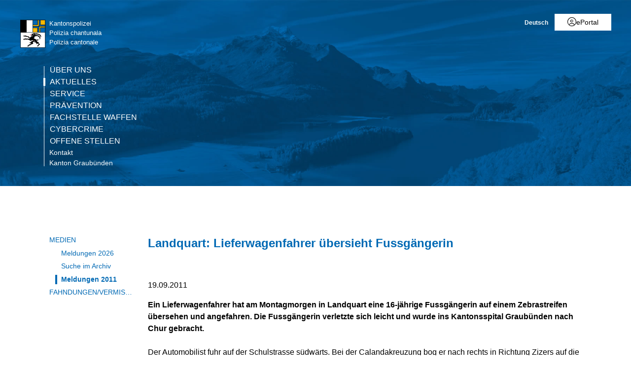

--- FILE ---
content_type: text/html; charset=utf-8
request_url: https://www.gr.ch/DE/institutionen/verwaltung/djsg/kapo/aktuelles/medien/2011/Seiten/201109193.aspx?mobilemenu=1
body_size: 2759
content:
<div id="ctl00_MobileNavigation" class="root">
	<ul class="multiChild"><li class="item1 category firstchild"><a href="/DE/institutionen/verwaltung/djsg/kapo/ueberuns/Seiten/default.aspx">Über uns</a><ul class="multiChild"><li class="item1 category firstchild"><a href="/DE/institutionen/verwaltung/djsg/kapo/ueberuns/regionenpolizei/Seiten/default.aspx">Regionenpolizei</a></li><li class="item2 category alternating"><a href="/DE/institutionen/verwaltung/djsg/kapo/ueberuns/verkehrspolizei/Seiten/start_vp.aspx">Verkehrspolizei</a></li><li class="item3 category"><a href="/DE/institutionen/verwaltung/djsg/kapo/ueberuns/kriminalpolizei/Seiten/default.aspx">Kriminalpolizei</a><ul class="multiChild"><li class="item1 category firstchild"><a href="/DE/institutionen/verwaltung/djsg/kapo/ueberuns/kriminalpolizei/spezialdienste/Seiten/default.aspx">Spezialdienste</a></li><li class="item2 category alternating"><a href="/DE/institutionen/verwaltung/djsg/kapo/ueberuns/kriminalpolizei/fahndung/Seiten/default.aspx">Fahndung</a></li><li class="item3 category"><a href="/DE/institutionen/verwaltung/djsg/kapo/ueberuns/kriminalpolizei/nachrichtendienst/Seiten/default.aspx">Kantonaler Nachrichtendienst</a></li><li class="item4 category alternating lastchild"><a href="/DE/institutionen/verwaltung/djsg/kapo/ueberuns/kriminalpolizei/kriminaltechnik/Seiten/default.aspx">Kriminaltechnik</a></li></ul></li><li class="item4 category alternating"><a href="/DE/institutionen/verwaltung/djsg/kapo/ueberuns/sicherheitspolizei/Seiten/default.aspx">Sicherheitspolizei</a><ul class="multiChild"><li class="item1 category firstchild"><a href="/DE/institutionen/verwaltung/djsg/kapo/ueberuns/sicherheitspolizei/alpinpolizei/Seiten/default.aspx">Alpinpolizei</a></li><li class="item2 category alternating"><a href="/DE/institutionen/verwaltung/djsg/kapo/ueberuns/sicherheitspolizei/diensthundegruppe/Seiten/start_dhg.aspx">Diensthundegruppe</a></li><li class="item3 category"><a href="/DE/institutionen/verwaltung/djsg/kapo/ueberuns/sicherheitspolizei/intervention/Seiten/default.aspx">Intervention</a></li><li class="item4 category alternating"><a href="/DE/institutionen/verwaltung/djsg/kapo/ueberuns/sicherheitspolizei/ordnungsdienst/Seiten/default.aspx">Ordnungsdienst</a></li><li class="item5 category"><a href="/DE/institutionen/verwaltung/djsg/kapo/ueberuns/sicherheitspolizei/polizeiflugdienst/Seiten/default.aspx">Polizeiflugdienst</a></li><li class="item6 category alternating lastchild"><a href="/DE/institutionen/verwaltung/djsg/kapo/ueberuns/sicherheitspolizei/verhandlungsgruppe/Seiten/default.aspx">Verhandlungsgruppe</a></li></ul></li><li class="item5 category"><a href="/DE/institutionen/verwaltung/djsg/kapo/ueberuns/kommandoabteilung/Seiten/kommando.aspx">Kommandoabteilung</a></li><li class="item6 category alternating"><a href="/DE/institutionen/verwaltung/djsg/kapo/ueberuns/personelles/Seiten/default.aspx">HR-Management</a><ul class="oneChild"><li class="item1 category firstchild lastchild"><a href="/DE/institutionen/verwaltung/djsg/kapo/ueberuns/personelles/polizeiberuf/Seiten/default.aspx">Polizeiberuf</a></li></ul></li><li class="item7 category"><a href="/DE/institutionen/verwaltung/djsg/kapo/ueberuns/logistik/Seiten/default.aspx">Logistik und Technik</a><ul class="multiChild"><li class="item1 category firstchild"><a href="/DE/institutionen/verwaltung/djsg/kapo/ueberuns/logistik/logistik/Seiten/start_logistik.aspx">Logistik</a></li><li class="item2 category alternating"><a href="/DE/institutionen/verwaltung/djsg/kapo/ueberuns/logistik/ict/Seiten/default.aspx">ICT</a></li><li class="item3 category"><a href="/DE/institutionen/verwaltung/djsg/kapo/ueberuns/logistik/funk/Seiten/default.aspx">Kompetenzzentrum Funk</a></li><li class="item4 category alternating"><a href="/DE/institutionen/verwaltung/djsg/kapo/ueberuns/logistik/infra_bauten/Seiten/default.aspx">Infrastruktur und Bauten</a></li><li class="item5 category lastchild"><a href="/DE/institutionen/verwaltung/djsg/kapo/ueberuns/logistik/finanzen_controlling/Seiten/default.aspx">Finanzen und Controlling</a></li></ul></li><li class="item8 category alternating"><a href="/DE/institutionen/verwaltung/djsg/kapo/ueberuns/komm_praevention/Seiten/default.aspx">Kommunikation / Prävention</a></li><li class="item9 category"><a href="/DE/institutionen/verwaltung/djsg/kapo/ueberuns/Seiten/kbm.aspx">Bedrohungsmanagement (KBM)</a></li><li class="item10 category alternating lastchild"><a href="/DE/institutionen/verwaltung/djsg/kapo/ueberuns/standort/Seiten/StandortundAdresse.aspx">Standorte</a><ul class="multiChild"><li class="item1 category firstchild"><a href="/DE/institutionen/verwaltung/djsg/kapo/ueberuns/standort/Seiten/PSP_Klosters.aspx">Polizeistützpunkt Klosters</a></li><li class="item2 category alternating"><a href="/DE/institutionen/verwaltung/djsg/kapo/ueberuns/standort/Seiten/PSP_Schiers.aspx">Polizeistützpunkt Schiers</a></li><li class="item3 category"><a href="/DE/institutionen/verwaltung/djsg/kapo/ueberuns/standort/Seiten/PSP_Tiefencastel.aspx">Polizeistützpunkt Tiefencastel</a></li><li class="item4 category alternating"><a href="/DE/institutionen/verwaltung/djsg/kapo/ueberuns/standort/Seiten/PSP_Savognin.aspx">Polizeistützpunkt Savognin</a></li><li class="item5 category"><a href="/DE/institutionen/verwaltung/djsg/kapo/ueberuns/standort/Seiten/PSP_Lenzerheide.aspx">Polizeistützpunkt Lenzerheide</a></li><li class="item6 category alternating"><a href="/DE/institutionen/verwaltung/djsg/kapo/ueberuns/standort/Seiten/VSP_Davos.aspx">Verkehrsstützpunkt Davos</a></li><li class="item7 category"><a href="/DE/institutionen/verwaltung/djsg/kapo/ueberuns/standort/Seiten/PSP_Samnaun.aspx">Polizeistützpunkt Samnaun</a></li><li class="item8 category alternating"><a href="/DE/institutionen/verwaltung/djsg/kapo/ueberuns/standort/Seiten/PSP_ValMuestair.aspx">Polizeistützpunkt Val Müstair</a></li><li class="item9 category"><a href="/DE/institutionen/verwaltung/djsg/kapo/ueberuns/standort/Seiten/CCVP_Mesolcina.aspx">Schwerverkehr</a></li><li class="item10 category alternating"><a href="/DE/institutionen/verwaltung/djsg/kapo/ueberuns/standort/Seiten/PSP_Mesocco.aspx">Polizeistützpunkt Mesocco</a></li><li class="item11 category"><a href="/DE/institutionen/verwaltung/djsg/kapo/ueberuns/standort/Seiten/PSP_Roveredo.aspx">Polizeistützpunkt Roveredo</a></li><li class="item12 category alternating"><a href="/DE/institutionen/verwaltung/djsg/kapo/ueberuns/standort/Seiten/PSP_Sufers.aspx">Polizeistützpunkt Sufers</a></li><li class="item13 category"><a href="/DE/institutionen/verwaltung/djsg/kapo/ueberuns/standort/Seiten/VSP_SanBernardino.aspx">Verkehrsstützpunkt Sud - San Bernardino</a></li><li class="item14 category alternating"><a href="/DE/institutionen/verwaltung/djsg/kapo/ueberuns/standort/Seiten/PSP_Arosa.aspx">Polizeistützpunkt Arosa</a></li><li class="item15 category"><a href="/DE/institutionen/verwaltung/djsg/kapo/ueberuns/standort/Seiten/PSP_Disentis.aspx">Polizeistützpunkt Disentis</a></li><li class="item16 category alternating"><a href="/DE/institutionen/verwaltung/djsg/kapo/ueberuns/standort/Seiten/PSP_Flims.aspx">Polizeistützpunkt Flims</a></li><li class="item17 category"><a href="/DE/institutionen/verwaltung/djsg/kapo/ueberuns/standort/Seiten/PSP_Ilanz.aspx">Polizeistützpunkt Ilanz</a></li><li class="item18 category alternating"><a href="/DE/institutionen/verwaltung/djsg/kapo/ueberuns/standort/Seiten/PSP_Landquart.aspx">Polizeistützpunkt Landquart</a></li><li class="item19 category"><a href="/DE/institutionen/verwaltung/djsg/kapo/ueberuns/standort/Seiten/PSP_Thusis.aspx">Polizeistützpunkt Thusis</a></li><li class="item20 category alternating"><a href="/DE/institutionen/verwaltung/djsg/kapo/ueberuns/standort/Seiten/VSP_Chur.aspx">Verkehrsstützpunkt Nord - Chur</a></li><li class="item21 category"><a href="/DE/institutionen/verwaltung/djsg/kapo/ueberuns/standort/Seiten/VSP_Thusis.aspx">Verkehrsstützpunkt Nord - Thusis</a></li><li class="item22 category alternating"><a href="/DE/institutionen/verwaltung/djsg/kapo/ueberuns/standort/Seiten/PSP_Castasegna.aspx">Polizeistützpunkt Castasegna</a></li><li class="item23 category"><a href="/DE/institutionen/verwaltung/djsg/kapo/ueberuns/standort/Seiten/PSP_Poschiavo.aspx">Polizeistützpunkt Poschiavo</a></li><li class="item24 category alternating"><a href="/DE/institutionen/verwaltung/djsg/kapo/ueberuns/standort/Seiten/PSP_Samedan.aspx">Polizeistützpunkt Samedan</a></li><li class="item25 category"><a href="/DE/institutionen/verwaltung/djsg/kapo/ueberuns/standort/Seiten/PSP_Scuol.aspx">Polizeistützpunkt Scuol</a></li><li class="item26 category alternating"><a href="/DE/institutionen/verwaltung/djsg/kapo/ueberuns/standort/Seiten/PSP_Zernez.aspx">Polizeistützpunkt Zernez</a></li><li class="item27 category"><a href="/DE/institutionen/verwaltung/djsg/kapo/ueberuns/standort/Seiten/KSP_Engiadina.aspx">Kriminalstützpunkt Engiadina - St. Moritz</a></li><li class="item28 category alternating"><a href="/DE/institutionen/verwaltung/djsg/kapo/ueberuns/standort/Seiten/PSP_Davos.aspx">Polizeistützpunkt Davos</a></li><li class="item29 category"><a href="/DE/institutionen/verwaltung/djsg/kapo/ueberuns/standort/Seiten/SVKZ_Unterrealta.aspx">Schwerverkehrskontrollzentrum Unterrealta</a></li><li class="item30 category alternating"><a href="/DE/institutionen/verwaltung/djsg/kapo/ueberuns/standort/Seiten/FahndungChur.aspx">Fahndung Chur</a></li><li class="item31 category lastchild"><a href="/DE/institutionen/verwaltung/djsg/kapo/ueberuns/standort/Seiten/Polizeikommando.aspx">Polizeikommando</a></li></ul></li></ul></li><li class="item2 category alternating selected"><a href="/DE/institutionen/verwaltung/djsg/kapo/aktuelles/Seiten/skip.aspx">Aktuelles</a><ul class="multiChild"><li class="item1 category selected firstchild"><a href="/DE/institutionen/verwaltung/djsg/kapo/aktuelles/medien/Seiten/uebersicht.aspx">Medien</a><ul class="multiChild"><li class="item1 category firstchild"><a href="/DE/institutionen/verwaltung/djsg/kapo/aktuelles/medien/2026/Seiten/Index2026.aspx">Meldungen 2026</a></li><li class="item2 category alternating selected lastchild"><a href="/DE/institutionen/verwaltung/djsg/kapo/aktuelles/medien/Seiten/suchen.aspx">Suche im Archiv</a></li></ul></li><li class="item2 category alternating lastchild"><a href="/DE/institutionen/verwaltung/djsg/kapo/aktuelles/fahndungen/Seiten/default.aspx">Fahndungen/Vermisste</a></li></ul></li><li class="item3 category"><a href="/DE/institutionen/verwaltung/djsg/kapo/service/Seiten/default.aspx">Service</a><ul class="multiChild"><li class="item1 category firstchild"><a href="/DE/institutionen/verwaltung/djsg/kapo/service/online/Seiten/uml.aspx">Online-Schalter</a><ul class="oneChild"><li class="item1 category firstchild lastchild"><a href="/DE/institutionen/verwaltung/djsg/kapo/service/online/Seiten/Online-Schalter.aspx">Online-Schalter</a></li></ul></li><li class="item2 category alternating"><a href="/DE/institutionen/verwaltung/djsg/kapo/service/reglementeundgesetze/Seiten/default.aspx">Reglemente / Gesetze</a></li><li class="item3 category"><a href="/DE/institutionen/verwaltung/djsg/kapo/service/feuerwerk/Seiten/default.aspx">Feuerwerk</a></li><li class="item4 category alternating"><a href="/DE/institutionen/verwaltung/djsg/kapo/service/transportbegleitungen/Seiten/default.aspx">Transportbegleitungen</a></li><li class="item5 category"><a href="/DE/institutionen/verwaltung/djsg/kapo/service/formulare/Seiten/default.aspx">Formulare</a></li><li class="item6 category alternating"><a href="/DE/institutionen/verwaltung/djsg/kapo/service/statistik/Seiten/default.aspx">Statistik</a></li><li class="item7 category lastchild"><a href="/DE/institutionen/verwaltung/djsg/kapo/service/polizeimuseum/Seiten/default.aspx">Polizeimuseum</a></li></ul></li><li class="item4 category alternating"><a href="/DE/institutionen/verwaltung/djsg/kapo/praevention/Seiten/start_praevention.aspx">Prävention</a><ul class="multiChild"><li class="item1 category firstchild"><a href="/DE/institutionen/verwaltung/djsg/kapo/praevention/verkehrspr%c3%a4vention/Seiten/start_verkehrspraevention.aspx">Verkehrsprävention</a></li><li class="item2 category alternating"><a href="/DE/institutionen/verwaltung/djsg/kapo/praevention/kriminalpr%c3%a4vention/Seiten/start_kriminalpraevention.aspx">Kriminalprävention</a></li><li class="item3 category"><a href="/DE/institutionen/verwaltung/djsg/kapo/praevention/jugendpr%c3%a4vention/Seiten/start_jugendpraevention.aspx">Jugendprävention</a></li><li class="item4 category alternating"><a href="/DE/institutionen/verwaltung/djsg/kapo/praevention/motorradunfallpraevention/Seiten/start_vu_moto.aspx">Motorradunfallprävention</a></li><li class="item5 category"><a href="/DE/institutionen/verwaltung/djsg/kapo/praevention/ueber_uns/Seiten/start_wir.aspx">Über uns</a></li><li class="item6 category alternating lastchild"><a href="/DE/institutionen/verwaltung/djsg/kapo/praevention/termine_agenda_aktuelles/Seiten/start_aktuelles.aspx">Aktuelles - Termine/Agenda</a></li></ul></li><li class="item5 category"><a href="/DE/institutionen/verwaltung/djsg/kapo/fd_waffen/Seiten/start.aspx">Fachstelle Waffen</a><ul class="multiChild"><li class="item1 category firstchild"><a href="/DE/institutionen/verwaltung/djsg/kapo/fd_waffen/news/Seiten/default.aspx">Aktuelles Waffen</a></li><li class="item2 category alternating"><a href="/DE/institutionen/verwaltung/djsg/kapo/fd_waffen/waffenerwerb/Seiten/default.aspx">Waffenerwerb</a></li><li class="item3 category"><a href="/DE/institutionen/verwaltung/djsg/kapo/fd_waffen/meld_waffen/Seiten/default.aspx">Meldepflichtige Waffen</a></li><li class="item4 category alternating"><a href="/DE/institutionen/verwaltung/djsg/kapo/fd_waffen/bew_waffen/Seiten/default.aspx">Bewilligungspflichtige Waffen</a></li><li class="item5 category"><a href="/DE/institutionen/verwaltung/djsg/kapo/fd_waffen/ges_form/Seiten/default.aspx">Gesuche und Formulare</a></li><li class="item6 category alternating"><a href="/DE/institutionen/verwaltung/djsg/kapo/fd_waffen/abgabe_waffen_munition/Seiten/default.aspx">Freiwillige Abgabe von Waffen und Munition</a></li><li class="item7 category"><a href="/DE/institutionen/verwaltung/djsg/kapo/fd_waffen/eu_pass/Seiten/default.aspx">Europäischer Feuerwaffenpass</a></li><li class="item8 category alternating lastchild"><a href="/DE/institutionen/verwaltung/djsg/kapo/fd_waffen/faq_waffen/Seiten/default.aspx">FAQ's</a></li></ul></li><li class="item6 category alternating"><a href="/DE/institutionen/verwaltung/djsg/kapo/cybercrime/Seiten/welcome_cyc.aspx">Cybercrime</a><ul class="multiChild"><li class="item1 category firstchild"><a href="/DE/institutionen/verwaltung/djsg/kapo/cybercrime/cyc_aktuelles/Seiten/default.aspx">Cybercrime Aktuelles</a></li><li class="item2 category alternating"><a href="/DE/institutionen/verwaltung/djsg/kapo/cybercrime/sicherheit/Seiten/default.aspx">Tipps zur Cybersicherheit</a></li><li class="item3 category"><a href="/DE/institutionen/verwaltung/djsg/kapo/cybercrime/links/Seiten/default.aspx">Informationen / Links</a></li><li class="item4 category alternating"><a href="/DE/institutionen/verwaltung/djsg/kapo/cybercrime/CYC_QA/Seiten/default.aspx">Q&A</a></li><li class="item5 category lastchild"><a href="/DE/institutionen/verwaltung/djsg/kapo/cybercrime/cyc_team/Seiten/default.aspx">Über uns</a></li></ul></li><li class="item7 category lastchild"><a href="/DE/institutionen/verwaltung/djsg/kapo/stellen/Seiten/stellen.aspx">Offene Stellen</a></li><li class="meta-navigation"><a class="home" href="https://www.gr.ch/de">Kanton Graubünden</a></li></ul>
</div><!-- Gerendert mit Cacheprofil:Öffentliches Internet (vollständig anonym) bei: 2026-01-23T13:34:47 -->